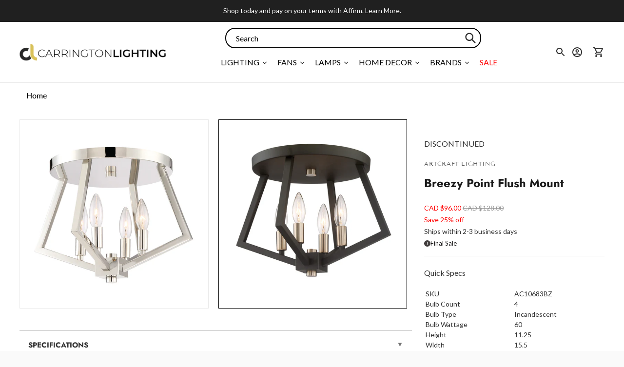

--- FILE ---
content_type: text/javascript; charset=utf-8
request_url: https://carringtonlighting.com/products/artcraft-breezy-point-flush-mount-ac10683.js
body_size: 945
content:
{"id":6546923782203,"title":"Breezy Point Flush Mount","handle":"artcraft-breezy-point-flush-mount-ac10683","description":"\u003cp\u003eThis four light candelabra flush mount from the \"Breezy Point\" collection features a unique design with a two tone frame. On the outside the flush mount is bronze, while on the inside it is plated in satin brass. A perfect compliment to any ceiling that cannot fit a full size chandelier. Also available in a solid color - plated polished nickel.\u003c\/p\u003e","published_at":"2021-03-17T13:38:05-06:00","created_at":"2021-03-17T13:38:05-06:00","vendor":"Artcraft Lighting","type":"Flush Mounts","tags":["ada:No","bulb_type:Incandescent","ceiling-lights","clearance","dark_sky:No","dimmable:No","energy_star:No","family:Breezy Point","finish:Bronze","finish:Polished Silver","productType:Flush Mounts","status:Active","style:Transitional","wet_rated:No"],"price":9600,"price_min":9600,"price_max":10800,"available":false,"price_varies":true,"compare_at_price":12800,"compare_at_price_min":12800,"compare_at_price_max":14400,"compare_at_price_varies":true,"variants":[{"id":39292668313659,"title":"Bronze","option1":"Bronze","option2":null,"option3":null,"sku":"AC10683BZ","requires_shipping":true,"taxable":true,"featured_image":{"id":28000259539003,"product_id":6546923782203,"position":2,"created_at":"2021-03-18T11:35:07-06:00","updated_at":"2021-03-18T11:35:07-06:00","alt":"Breezy Point Flush Mount Bronze","width":1200,"height":1200,"src":"https:\/\/cdn.shopify.com\/s\/files\/1\/0258\/1708\/8059\/products\/AC10683BZ_e7ccc105-98d0-4e84-b25c-99ea02df8cde.jpg?v=1616088907","variant_ids":[39292668313659]},"available":false,"name":"Breezy Point Flush Mount - Bronze","public_title":"Bronze","options":["Bronze"],"price":9600,"weight":4,"compare_at_price":12800,"inventory_management":"shopify","barcode":"778350007528","featured_media":{"alt":"Breezy Point Flush Mount Bronze","id":20253805543483,"position":2,"preview_image":{"aspect_ratio":1.0,"height":1200,"width":1200,"src":"https:\/\/cdn.shopify.com\/s\/files\/1\/0258\/1708\/8059\/products\/AC10683BZ_e7ccc105-98d0-4e84-b25c-99ea02df8cde.jpg?v=1616088907"}},"quantity_rule":{"min":1,"max":null,"increment":1},"quantity_price_breaks":[],"requires_selling_plan":false,"selling_plan_allocations":[]},{"id":39292668346427,"title":"Polished Nickel","option1":"Polished Nickel","option2":null,"option3":null,"sku":"AC10683PN","requires_shipping":true,"taxable":true,"featured_image":{"id":28000259571771,"product_id":6546923782203,"position":1,"created_at":"2021-03-18T11:35:09-06:00","updated_at":"2021-03-18T11:35:09-06:00","alt":"Breezy Point Flush Mount Polished Nickel","width":1200,"height":1200,"src":"https:\/\/cdn.shopify.com\/s\/files\/1\/0258\/1708\/8059\/products\/AC10683PN_f3c12aef-327f-48f7-8d99-0401b30c73b0.jpg?v=1616088909","variant_ids":[39292668346427]},"available":false,"name":"Breezy Point Flush Mount - Polished Nickel","public_title":"Polished Nickel","options":["Polished Nickel"],"price":10800,"weight":4,"compare_at_price":14400,"inventory_management":"shopify","barcode":"778350007566","featured_media":{"alt":"Breezy Point Flush Mount Polished Nickel","id":20253805576251,"position":1,"preview_image":{"aspect_ratio":1.0,"height":1200,"width":1200,"src":"https:\/\/cdn.shopify.com\/s\/files\/1\/0258\/1708\/8059\/products\/AC10683PN_f3c12aef-327f-48f7-8d99-0401b30c73b0.jpg?v=1616088909"}},"quantity_rule":{"min":1,"max":null,"increment":1},"quantity_price_breaks":[],"requires_selling_plan":false,"selling_plan_allocations":[]}],"images":["\/\/cdn.shopify.com\/s\/files\/1\/0258\/1708\/8059\/products\/AC10683PN_f3c12aef-327f-48f7-8d99-0401b30c73b0.jpg?v=1616088909","\/\/cdn.shopify.com\/s\/files\/1\/0258\/1708\/8059\/products\/AC10683BZ_e7ccc105-98d0-4e84-b25c-99ea02df8cde.jpg?v=1616088907"],"featured_image":"\/\/cdn.shopify.com\/s\/files\/1\/0258\/1708\/8059\/products\/AC10683PN_f3c12aef-327f-48f7-8d99-0401b30c73b0.jpg?v=1616088909","options":[{"name":"Finish","position":1,"values":["Bronze","Polished Nickel"]}],"url":"\/products\/artcraft-breezy-point-flush-mount-ac10683","media":[{"alt":"Breezy Point Flush Mount Polished Nickel","id":20253805576251,"position":1,"preview_image":{"aspect_ratio":1.0,"height":1200,"width":1200,"src":"https:\/\/cdn.shopify.com\/s\/files\/1\/0258\/1708\/8059\/products\/AC10683PN_f3c12aef-327f-48f7-8d99-0401b30c73b0.jpg?v=1616088909"},"aspect_ratio":1.0,"height":1200,"media_type":"image","src":"https:\/\/cdn.shopify.com\/s\/files\/1\/0258\/1708\/8059\/products\/AC10683PN_f3c12aef-327f-48f7-8d99-0401b30c73b0.jpg?v=1616088909","width":1200},{"alt":"Breezy Point Flush Mount Bronze","id":20253805543483,"position":2,"preview_image":{"aspect_ratio":1.0,"height":1200,"width":1200,"src":"https:\/\/cdn.shopify.com\/s\/files\/1\/0258\/1708\/8059\/products\/AC10683BZ_e7ccc105-98d0-4e84-b25c-99ea02df8cde.jpg?v=1616088907"},"aspect_ratio":1.0,"height":1200,"media_type":"image","src":"https:\/\/cdn.shopify.com\/s\/files\/1\/0258\/1708\/8059\/products\/AC10683BZ_e7ccc105-98d0-4e84-b25c-99ea02df8cde.jpg?v=1616088907","width":1200}],"requires_selling_plan":false,"selling_plan_groups":[]}